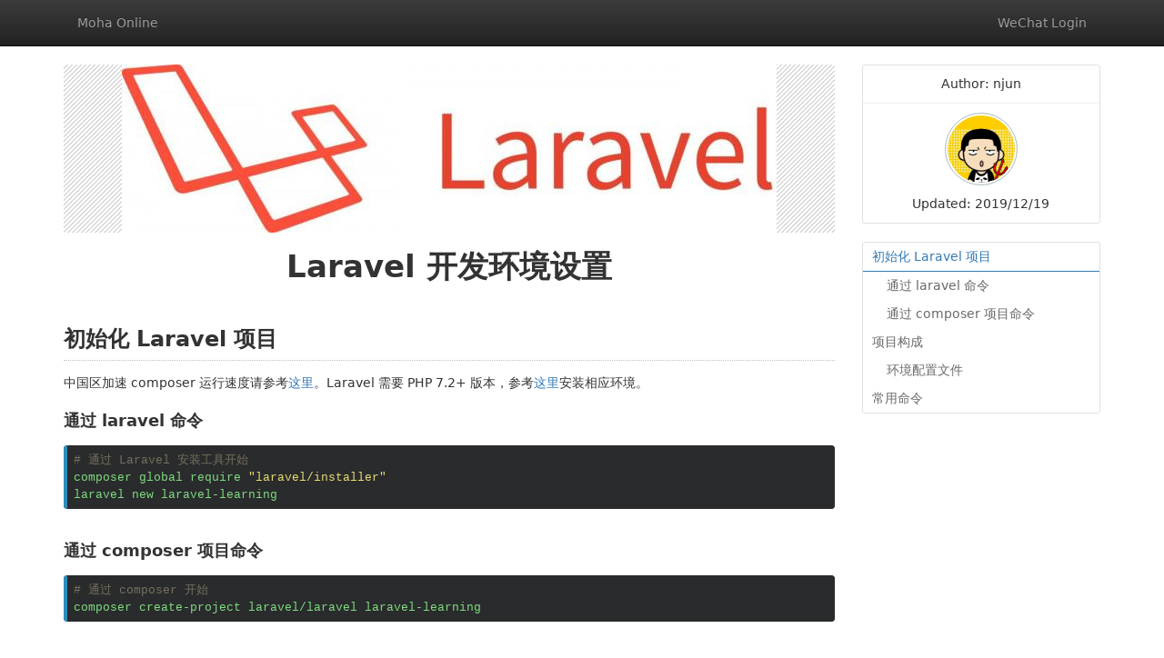

--- FILE ---
content_type: text/html; charset=utf-8
request_url: https://www.moha.online/node/101
body_size: 7684
content:
<!DOCTYPE html>
<html lang="en" dir="ltr" prefix="content: http://purl.org/rss/1.0/modules/content/ dc: http://purl.org/dc/terms/ foaf: http://xmlns.com/foaf/0.1/ og: http://ogp.me/ns# rdfs: http://www.w3.org/2000/01/rdf-schema# sioc: http://rdfs.org/sioc/ns# sioct: http://rdfs.org/sioc/types# skos: http://www.w3.org/2004/02/skos/core# xsd: http://www.w3.org/2001/XMLSchema#">
<head>
  <link rel="profile" href="http://www.w3.org/1999/xhtml/vocab" />
  <meta charset="utf-8">
  <meta http-equiv="X-UA-Compatible" content="IE=edge">
  <meta name="viewport" content="width=device-width, initial-scale=1, maximum-scale=1, user-scalable=no">
  <meta http-equiv="Content-Type" content="text/html; charset=utf-8" />
<meta name="Generator" content="Moha Online (https://www.moha.online); Commerce 1" />
<link rel="canonical" href="/en/node/101" />
<link rel="shortlink" href="/en/node/101" />
<link rel="shortcut icon" href="https://www.moha.online/sites/all/themes/custom/moha_2017/favicon.ico" type="image/vnd.microsoft.icon" />
<meta name="referrer" content="no-referrer" />
  <title>Laravel User Guide | Moha Online</title>
  <link type="text/css" rel="stylesheet" href="https://www.moha.online/sites/www.moha.online/files/css/css_lQaZfjVpwP_oGNqdtWCSpJT1EMqXdMiU84ekLLxQnc4.css" media="all" />
<link type="text/css" rel="stylesheet" href="https://www.moha.online/sites/www.moha.online/files/css/css_FVAmOZX44SQWpC0LoINShrJUDYdQ2rSImhJAv-oz6tU.css" media="all" />
<link type="text/css" rel="stylesheet" href="https://www.moha.online/sites/www.moha.online/files/css/css_RpqWYNCftnQfk6XOO_ght6D6oPf1tov5MMeDOFPF2YY.css" media="screen" />
<link type="text/css" rel="stylesheet" href="https://www.moha.online/sites/www.moha.online/files/css/css_oU0ZFN2PX08--TYCPs3lKtUvuLCAuBveyUtRLySe-GQ.css" media="all" />
<link type="text/css" rel="stylesheet" href="https://www.moha.online/sites/www.moha.online/files/css/css_9Ch267sx9cNzBBjtfGI9u2x4MyEuL3yhfx2-4Mt1XgI.css" media="all" />
<link type="text/css" rel="stylesheet" href="https://www.moha.online/sites/www.moha.online/files/css/css_ypJ-kkBuvAu1D55ikqS4WzeqAGEHEzRD6v3bJwu-SH4.css" media="all" />
<link type="text/css" rel="stylesheet" href="https://www.moha.online/sites/www.moha.online/files/css/css_Mtqa-siYTV3Pls5Im9yUNKhjIWs4etOqA_cDlj8r4PU.css" media="all" />
  <!-- HTML5 element support for IE6-8 -->
  <!--[if lt IE 9]>
    <script src="https://cdn.jsdelivr.net/html5shiv/3.7.3/html5shiv-printshiv.min.js"></script>
  <![endif]-->
  <script src="https://www.moha.online/sites/www.moha.online/files/js/js_YwhqAjCSc5o5OX0GcSUsBOhyxoDl1DAo9QwK8rkhsGA.js"></script>
<script src="https://www.moha.online/sites/www.moha.online/files/js/js_2E5BsQVheYG2W9tijNhYwoAEj5w3bZaVgCE-j9HIJ94.js"></script>
<script src="https://www.moha.online/sites/www.moha.online/files/js/js_gHk2gWJ_Qw_jU2qRiUmSl7d8oly1Cx7lQFrqcp3RXcI.js"></script>
<script src="https://www.moha.online/sites/www.moha.online/files/js/js_-oZpHfiTSJghkRhNeoAJmZIcGEfwZtlZK-Sf7Ihx5pE.js"></script>
<script src="https://www.googletagmanager.com/gtag/js?id=UA-119524622-1"></script>
<script>window.dataLayer = window.dataLayer || [];function gtag(){dataLayer.push(arguments)};gtag("js", new Date());gtag("set", "developer_id.dMDhkMT", true);gtag("config", "UA-119524622-1", {"groups":"default","anonymize_ip":true});</script>
<script src="https://www.moha.online/sites/www.moha.online/files/js/js_7-iGNDcdU5_8lZGBqm1_AmqS_kJmML2mi78P1Wu8gu4.js"></script>
<script src="https://www.moha.online/sites/www.moha.online/files/js/js_8ttSiWfIQRTeNXYm9cb6LhPx3rmzmyjRo6zpQPMuS0M.js"></script>
<script>jQuery.extend(Drupal.settings, {"basePath":"\/","pathPrefix":"en\/","setHasJsCookie":0,"ajaxPageState":{"theme":"moha_2017","theme_token":"s5kQCNPjbrWtJvk-P3f0TywS9wr2wkJUCPGX1eTkT5g","js":{"sites\/all\/themes\/contrib\/bootstrap\/js\/bootstrap.js":1,"sites\/all\/modules\/custom\/moha\/modules\/moha_ui\/libs\/jquery\/jquery-1.12.4.js":1,"misc\/jquery-extend-3.4.0.js":1,"misc\/jquery-html-prefilter-3.5.0-backport.js":1,"misc\/jquery.once.js":1,"misc\/drupal.js":1,"sites\/all\/modules\/contrib\/jquery_update\/replace\/ui\/ui\/minified\/jquery.ui.core.min.js":1,"sites\/all\/modules\/contrib\/jquery_update\/replace\/ui\/ui\/minified\/jquery.ui.widget.min.js":1,"sites\/all\/modules\/contrib\/tocify\/jquery.tocify.js":1,"sites\/all\/modules\/contrib\/tocify\/tocify.js":1,"sites\/all\/modules\/custom\/moha\/modules\/moha_ui\/bower_components\/lodash\/dist\/lodash.js":1,"sites\/all\/modules\/custom\/moha\/modules\/moha_ui\/libs\/weui.js\/dist\/weui.js":1,"sites\/all\/modules\/custom\/moha\/modules\/moha_ui\/bower_components\/swiper\/dist\/js\/swiper.js":1,"sites\/all\/modules\/custom\/moha\/modules\/moha_ui\/bower_components\/css-element-queries\/src\/ResizeSensor.js":1,"sites\/all\/modules\/custom\/moha\/modules\/moha_ui\/libs\/jquery.rating-stars\/dist\/js\/jquery.rating-stars.js":1,"sites\/all\/modules\/custom\/moha\/modules\/moha_ui\/libs\/ckeditor\/ckeditor-4.14.0-full\/plugins\/codesnippet\/lib\/highlight\/highlight.pack.js":1,"sites\/all\/modules\/custom\/moha\/modules\/moha_ui\/js\/moha_ui.ajax.js":1,"sites\/all\/modules\/custom\/moha\/modules\/moha_ui\/js\/moha_ui.js":1,"sites\/all\/modules\/contrib\/entityreference\/js\/entityreference.js":1,"sites\/all\/modules\/contrib\/video\/js\/video.js":1,"sites\/all\/modules\/contrib\/google_analytics\/googleanalytics.js":1,"https:\/\/www.googletagmanager.com\/gtag\/js?id=UA-119524622-1":1,"0":1,"sites\/all\/modules\/custom\/moha\/modules\/moha_clip\/js\/moha_clip.js":1,"sites\/all\/themes\/custom\/moha_2017\/vendor\/bootstrap-3.3.7-dist\/js\/bootstrap.min.js":1},"css":{"modules\/system\/system.base.css":1,"misc\/ui\/jquery.ui.core.css":1,"misc\/ui\/jquery.ui.theme.css":1,"sites\/all\/modules\/contrib\/tocify\/jquery.tocify.css":1,"sites\/all\/modules\/custom\/moha\/modules\/moha_ui\/bower_components\/font-awesome\/css\/font-awesome.css":1,"sites\/all\/modules\/custom\/moha\/modules\/moha_ui\/bower_components\/Ionicons\/css\/ionicons.css":1,"sites\/all\/modules\/custom\/moha\/modules\/moha_ui\/bower_components\/weui\/dist\/style\/weui.css":1,"sites\/all\/modules\/custom\/moha\/modules\/moha_ui\/bower_components\/swiper\/dist\/css\/swiper.css":1,"sites\/all\/modules\/custom\/moha\/modules\/moha_ui\/libs\/ckeditor\/ckeditor-4.14.0-full\/plugins\/codesnippet\/lib\/highlight\/styles\/monokai-sublime.css":1,"sites\/all\/modules\/custom\/moha\/modules\/moha_ui\/css\/moha_ui.css":1,"modules\/field\/theme\/field.css":1,"sites\/all\/modules\/contrib\/logintoboggan\/logintoboggan.css":1,"modules\/node\/node.css":1,"sites\/all\/modules\/contrib\/views\/css\/views.css":1,"sites\/all\/modules\/contrib\/ckeditor\/css\/ckeditor.css":1,"sites\/all\/modules\/contrib\/ctools\/css\/ctools.css":1,"sites\/all\/modules\/contrib\/video\/css\/video.css":1,"sites\/all\/modules\/custom\/moha\/modules\/moha_block\/css\/moha_block__footer_icp.css":1,"sites\/all\/modules\/custom\/moha\/modules\/moha_block\/css\/moha_block__footer_police.css":1,"sites\/all\/modules\/custom\/moha\/modules\/moha_block\/css\/moha_block__footer_copyright.css":1,"sites\/all\/modules\/custom\/moha\/modules\/moha_style\/css\/moha_style_common.css":1,"sites\/all\/modules\/custom\/moha\/modules\/moha_style\/css\/moha_style_front.css":1,"sites\/all\/themes\/contrib\/bootstrap\/css\/3.3.7\/overrides.min.css":1,"sites\/all\/themes\/custom\/moha_2017\/vendor\/bootstrap-3.3.7-dist\/css\/bootstrap.min.css":1,"sites\/all\/themes\/custom\/moha_2017\/vendor\/bootstrap-3.3.7-dist\/css\/bootstrap-theme.min.css":1,"sites\/all\/themes\/custom\/moha_2017\/node_modules\/@unicorn-fail\/drupal-bootstrap-styles\/dist\/3.3.7\/7.x-3.x\/drupal-bootstrap-slate.css":1,"sites\/all\/themes\/custom\/moha_2017\/css\/style.css":1,"sites\/all\/modules\/custom\/moha\/modules\/moha_clip\/css\/moha_clip.css":1,"sites\/all\/modules\/custom\/moha\/modules\/moha_clip\/ckeditor\/styles.css":1,"sites\/all\/modules\/custom\/moha\/modules\/moha_fonts\/fonts\/inconsolata.css":1,"sites\/all\/modules\/custom\/moha\/modules\/moha_fonts\/fonts\/opensans.css":1}},"googleanalytics":{"account":["UA-119524622-1"],"trackOutbound":1,"trackMailto":1,"trackDownload":1,"trackDownloadExtensions":"7z|aac|arc|arj|asf|asx|avi|bin|csv|doc(x|m)?|dot(x|m)?|exe|flv|gif|gz|gzip|hqx|jar|jpe?g|js|mp(2|3|4|e?g)|mov(ie)?|msi|msp|pdf|phps|png|ppt(x|m)?|pot(x|m)?|pps(x|m)?|ppam|sld(x|m)?|thmx|qtm?|ra(m|r)?|sea|sit|tar|tgz|torrent|txt|wav|wma|wmv|wpd|xls(x|m|b)?|xlt(x|m)|xlam|xml|z|zip"},"tocify":{"showAndHide":false,"scrollTo":30,"highlightOffset":30,"extendPage":false,"context":".node","selectors":"h2, h3"},"bootstrap":{"anchorsFix":"0","anchorsSmoothScrolling":"0","formHasError":1,"popoverEnabled":1,"popoverOptions":{"animation":1,"html":0,"placement":"right","selector":"","trigger":"click","triggerAutoclose":1,"title":"","content":"","delay":0,"container":"body"},"tooltipEnabled":0,"tooltipOptions":{"animation":1,"html":0,"placement":"auto","selector":"","trigger":"hover focus","delay":0,"container":"body"}}});</script>

<script>
  var _mtac = {};
  (function() {
    var mta = document.createElement("script");
    mta.src = "//pingjs.qq.com/h5/stats.js?v2.0.4";
    mta.setAttribute("name", "MTAH5");
    mta.setAttribute("sid", "500707865");
    var s = document.getElementsByTagName("script")[0];
    s.parentNode.insertBefore(mta, s);
  })();
</script>

<script>
var _hmt = _hmt || [];
(function() {
  var hm = document.createElement("script");
  hm.src = "https://hm.baidu.com/hm.js?3024878894191299b8b74a2f5815a69a";
  var s = document.getElementsByTagName("script")[0]; 
  s.parentNode.insertBefore(hm, s);
})();
</script>
</head>
<body class="navbar-is-static-top html not-front not-logged-in no-sidebars page-node page-node- page-node-101 node-type-moha-clip i18n-en">
  <div id="skip-link">
    <a href="#main-content" class="element-invisible element-focusable">Skip to main content</a>
  </div>
    
<header id="navbar" role="banner" class="navbar navbar-static-top navbar-inverse">
  <div class="container">
    <div class="navbar-header">
      
      
              <button type="button" class="navbar-toggle" data-toggle="collapse" data-target="#navbar-collapse">
          <span class="sr-only">Toggle navigation</span>
          <span class="icon-bar"></span>
          <span class="icon-bar"></span>
          <span class="icon-bar"></span>
        </button>
          </div>

          <div class="navbar-collapse collapse" id="navbar-collapse">
        <nav role="navigation">
                      <ul class="menu nav navbar-nav"><li class="first last leaf"><a href="/en" title="">Moha Online</a></li>
</ul>                                <ul class="menu nav navbar-nav secondary"><li class="first last leaf"><a href="/en/moha/wx/oauth2/login/tanan-asisstant" title="">WeChat Login</a></li>
</ul>                            </nav>
      </div>
      </div>
</header>

<div class="main-container container">

  <header role="banner" id="page-header">
    
      </header> <!-- /#page-header -->

  <div class="row">

    
    <section class="col-sm-12">
                  <a id="main-content"></a>
                    <h1 class="page-header">Laravel User Guide</h1>
                                                          <div class="region region-content">
    <section id="block-system-main" class="block block-system clearfix">

      
  
<script>hljs.initHighlightingOnLoad();</script>

<article id="node-101" class="node node-moha-clip clearfix" about="/en/node/101" typeof="sioc:Item foaf:Document">

    <header>
            <span property="dc:title" content="Laravel User Guide" class="rdf-meta element-hidden"></span><span property="sioc:num_replies" content="0" datatype="xsd:integer" class="rdf-meta element-hidden"></span>  </header>
  
  <div class="row">
    <!---- Main Content -->
    <div class="white-back-2018 col-md-9 col-xs-12">
    <div class="field field-name-image field-type-image field-label-hidden"><div class="field-items"><div class="field-item even"><img typeof="foaf:Image" class="img-responsive" src="https://www.moha.online/sites/www.moha.online/files/styles/moha_feature/public/work/tutorial/laravel/laravel-logo.jpg?itok=2OhUPhnT" width="720" height="185" alt="" /></div></div></div><div class="field field-name-body field-type-text-with-summary field-label-hidden"><div class="field-items"><div class="field-item even" property="content:encoded"><h1>Laravel 开发环境设置</h1>
<h2>初始化 Laravel 项目</h2>
<p>中国区加速 composer 运行速度请参考<a href="/node/93" target="_blank">这里</a>。Laravel 需要 PHP 7.2+ 版本，参考<a href="/node/51" target="_blank">这里</a>安装相应环境。</p>
<h3>通过 laravel 命令</h3>
<pre><code class="language-bash"># 通过 Laravel 安装工具开始
composer global require "laravel/installer"
laravel new laravel-learning</code></pre><h3>通过 composer 项目命令</h3>
<pre><code class="language-bash"># 通过 composer 开始
composer create-project laravel/laravel laravel-learning
</code></pre><h2>项目构成</h2>
<h3>环境配置文件</h3>
<p>数据库相关配置在 .evn 环境配置文件中，该文件默认不进 git 版本管理。配置项目一般在 config 文件中(安装目录 config 文件夹下的 php 文件)，用 env 函数读取后映射为一个 config 变量，随后在应用中通过 config 函数引用。</p>
<pre><code class="language-php">config('');</code></pre><h2>常用命令</h2>
<p>以下命令皆在 Laravel 项目根目录中运行</p>
<div class="moha-clip-widget">
<div class="moha-clip-widget-editable">
<table class="moha-table table table-striped">
<thead>
<tr>
<th>命令</th>
<th>作用</th>
</tr>
</thead>
<tbody>
<tr>
<td>php artisan key:generate</td>
<td>重设环境配置文件中的 APP_KEY（不同环境应该使用不同加密密钥）</td>
</tr>
<tr>
<td>php artisan serve</td>
<td>启动 php 内置 web 服务器</td>
</tr>
<tr>
<td>./vendor/bin/phpunit</td>
<td>执行单元测试用例</td>
</tr>
</tbody>
</table>
</div>
</div>
</div></div></div>    </div>
    <!-- Main Content ---->

    <!---- Sidebar -->
    <div class="white-back-2018 col-md-3 col-xs-12">
      <div class="white-back-2018 author-block">
                  <div class="author-name">Author: <span rel="sioc:has_creator"><span class="username" xml:lang="" about="/en/user/3" typeof="sioc:UserAccount" property="foaf:name" datatype="">njun</span></span></div>
            <div class="user-picture">
    <img typeof="foaf:Image" class="img-responsive" src="https://www.moha.online/sites/www.moha.online/files/styles/thumbnail/public/pictures/picture-3-1517645612.png?itok=prAiABob" alt="njun&#039;s picture" title="njun&#039;s picture" />  </div>
                    <div class="article-created">Updated: 2019/12/19</div>
                      </div>

      <div class="toc-block">
        <!--
        <div class="toc" data-toc="h2, h3">
        </div>
        -->
        <div id="tocify"></div>
      </div>
      <div class="moha-clip-scroll-2-top">
        <i class="fa fa-chevron-up" aria-hidden="true"></i>
        <!--jQuery("html, body").animate({ scrollTop: 0 });-->
      </div>
    </div>
    <!-- Sidebar ---->

  </div>
    </article>

</section>
  </div>
    </section>

    
  </div>
</div>

<footer class="footer">
  <div class="moha-footer-wrapper container-fluid">
    <div class="row">
      <div class="container">
        <div class="row">
          <div class="col-xs-12 col-sm-7"><h4>关于我们</h4>
            <p>摩哈在线为<a href="https://www.tanan.net.cn/">坦安信息</a>旗下网站，不仅提供 IT 技术咨询，分享 IT 知识，也展示如何活用这些知识构建的各类在线应用。</p>
            <p>从桌面应用到移动设备，从规划开发到上线运维，<a href="https://www.tanan.net.cn/">坦安信息</a>提供全面的咨询服务和技术支持。我们注重技术结合需求，和五百强用户紧密合作，基于客户实际需求，持续改进旗下产品。</p>
            <div class="moha-footer-license">
  <a href="http://www.beian.miit.gov.cn"
     target="_blank" rel="noopener noreferrer">沪ICP备17057251号-2</a>
</div><div class="moha-footer-police-license">
  <img src="[data-uri]"
       alt="公安部网络安全备案标志">
  <a href="http://www.beian.gov.cn/portal/registerSystemInfo?recordcode=31011502007176"
     target="_blank" rel="noopener noreferrer">沪公网安备 31011502007176号</a>
</div>          </div>
          <div class="col-xs-12 col-sm-5"><h4>联系我们</h4>
            <div class="row">
              <div class="col-xs-6">
                <div>
                    <img class="wechat-qr"
                         src="/sites/all/themes/custom/moha_2017/img/tanan-assistant-qr.png"
                         alt="坦安助手二维码">
                </div>
                <h5>坦安助手</h5></div>
              <div class="col-xs-6"><strong>电子邮件</strong>
                <p>jun.ni at tanan.net.cn</p></div>
            </div>
          </div>
        </div>
      </div>
    </div>
  </div>
    <div class="moha-block-bottom-copyright moha-block-black-bottom-2017">© 2018 - 2023 Moha Online</div>
</footer>
  <script src="https://www.moha.online/sites/www.moha.online/files/js/js_MRdvkC2u4oGsp5wVxBG1pGV5NrCPW3mssHxIn6G9tGE.js"></script>
</body>
</html>


--- FILE ---
content_type: text/css
request_url: https://www.moha.online/sites/www.moha.online/files/css/css_9Ch267sx9cNzBBjtfGI9u2x4MyEuL3yhfx2-4Mt1XgI.css
body_size: 2919
content:
.ctools-locked{color:red;border:1px solid red;padding:1em;}.ctools-owns-lock{background:#ffffdd none repeat scroll 0 0;border:1px solid #f0c020;padding:1em;}a.ctools-ajaxing,input.ctools-ajaxing,button.ctools-ajaxing,select.ctools-ajaxing{padding-right:18px !important;background:url(/sites/all/modules/contrib/ctools/images/status-active.gif) right center no-repeat;}div.ctools-ajaxing{float:left;width:18px;background:url(/sites/all/modules/contrib/ctools/images/status-active.gif) center center no-repeat;}
.video_thumbnail{min-width:100px;min-height:100px;}.video-width-text{width:10px;}.video-thumb-selection{}.video-thumb-selection .form-item{}.video-thumbnails{}.video-thumbnails .form-item{float:left;margin-right:10px;max-width:30%;padding-right:10px;}.video-bypass-auto-conversion{}.video-default-thumbnail{}.video-data{}.video_image_teaser{float:left;padding:0.5em;}br.video_image_clear{clear:both;}.video_image_view{}.video-inprogress{border:1px solid red;padding:.5em;}.video-conversion-failed{border:1px solid red;padding:.5em;}.widget-edit{max-width:70%;}.widget-edit .form-item{white-space:normal !important;}.admin_flv_player_wrapper{display:none;}* html object.video-object{display:none;}* html object.video-object{display:inline;}* html object.video-object{display:none;}div.video-preview{float:left;padding:0 10px 10px 0;}div.video-widget-data{float:left;width:85%;}div.video-widget-data input.text-field{width:auto;}div#video-browser-page-wrapper div#video-browser-page div.video-item{float:left;height:128px;padding:5px;text-align:center;border:1px #ccc dotted;}div#video-browser-page-wrapper div#video-browser-page div.video-item:hover{background-color:antiquewhite;}
.moha-footer-license a{font-size:12px;text-decoration:none;}
.moha-footer-police-license a{font-size:12px;text-decoration:none;}
footer.footer{padding:0;}.moha-block-bottom-copyright{padding:10px;text-align:center;font-size:12px;font-weight:bold;}.moha-block-black-bottom-2017{background-color:#3d3d3d;color:white;font-family:"tahoma",sans-serif;}
#form-builder div.form-builder-placeholder{border:none;}.container-inline div.form-item{display:block;padding:0;margin:0;}.container-inline .form-item div.description{display:block;margin-left:10.2rem;}.container-inline label{min-width:10rem;display:inline-block;}.container-inline .form-item label.option{min-width:initial;}.container-inline div.form-item.form-type-radio{display:inline-block;}
a.slicknav_btn{background-position-y:10px;}table .form-group{margin-bottom:unset;}table tr.draggable td:first-child{vertical-align:middle;}table tr.draggable td a.tabledrag-handle{margin:unset;height:20px;vertical-align:middle;float:inherit;}table tr.draggable td a.tabledrag-handle div.handle{background-position:6px 3px;height:20px;width:30px;margin:unset;padding:unset;display:inline-block;}table tr.draggable td a.tabledrag-handle-hover div.handle{background-position:6px -17px;}


--- FILE ---
content_type: application/javascript
request_url: https://www.moha.online/sites/www.moha.online/files/js/js_7-iGNDcdU5_8lZGBqm1_AmqS_kJmML2mi78P1Wu8gu4.js
body_size: 3497
content:
/**
 * @file
 */
/* jshint esversion: 6 */
/* jshint unused:false, strict: false */
/* globals Drupal:object, jQuery:object, _:object */

jQuery(document).ready(function () {

  // Per sidebar height, show scroll to top button
  function showScroll2top(visible) {
    const button = jQuery("div.moha-clip-scroll-2-top");

    if (visible) {
      button.addClass('moha-clip-scroll-2-top-display');
    }
    else {
      button.removeClass('moha-clip-scroll-2-top-display');
    }
  }

  function blockFloat() {
    const debug = false;
    // If add animation effect to float content block.
    const animationFloat = false;

    // Revise for fixed top admin menu.
    const adminMenu = jQuery("#admin-menu");
    const adminMenuHeight = Number(adminMenu.height());
    const needFixAdminMenuHeight = adminMenu.css("position") === "fixed";

    // Float area information.
    const floatArea = jQuery('div.col-md-3.col-xs-12');
    if (floatArea.offset() === undefined) {
      return;
    }
    const floatAreaTopY = floatArea.offset().top;
    const floatAreaHeight = floatArea.height();

    // Blocks above floating block.
    const occupiedHeight = jQuery('div.author-block').outerHeight();

    const floatBlock = jQuery("div.toc-block");
    const floatBlockHeight = floatBlock.outerHeight();

    if (debug) {
      console.log('floatAreaTopY: ' + floatAreaTopY);
      console.log('occupiedHeight: ' + occupiedHeight);
    }

    // Height between top of page and top of window.
    // Distance mouse has scrolled on page.
    let scrolledHeight = jQuery(window).scrollTop();

    if (debug) {
      console.log('scrolledHeight: ' + scrolledHeight);
    }

    // Start point of page scroll is bottom of admin menu when admin menu is fixed.
    if (needFixAdminMenuHeight) {
      scrolledHeight += adminMenuHeight;
    }

    // Basing on scrolled distance to calculate need revised top Y coordinate.
    if (scrolledHeight > (floatAreaTopY + occupiedHeight)) {
      let blockTopRevised = scrolledHeight - (floatAreaTopY + occupiedHeight);

      // Float block must be within float area, if exceed, need set to maximum value.
      if (blockTopRevised > floatAreaHeight - occupiedHeight - floatBlockHeight) {
        blockTopRevised = floatAreaHeight - occupiedHeight - floatBlockHeight;
      }

      // Stop current scrolling then scroll to new position.
      if (animationFloat) {
        floatBlock.stop().animate({top: blockTopRevised}, 800, 'swing');
      }
      else {
        floatBlock.css('top', blockTopRevised);
      }

      showScroll2top(true);
    }
    else if (scrolledHeight <= (floatAreaTopY + occupiedHeight)) {
      // Gives second chance to move content block to correct position.
      if (animationFloat) {
        floatBlock.stop().animate({top: 0}, 800, 'swing');
      }
      else {
        floatBlock.css('top', 0);
      }

      showScroll2top(false);
    }

  }

  jQuery(window).scroll(blockFloat);

  // Bind scroll to top action to button.
  jQuery('.moha-clip-scroll-2-top').click(function () {
    jQuery("html, body").animate({ scrollTop: 0 });
  });

  new Swiper('.moha-clip-widget.swiper-container', {
    // Optional parameters
    speed: 800,
    loop: false,

    // If we need pagination
    pagination: {
      el: '.swiper-pagination',
      dynamicBullets: true,
      type: 'fraction',
      clickable: true
    },

    navigation: {
      nextEl: '.swiper-button-next',
      prevEl: '.swiper-button-prev',
    }
  });

});
;
